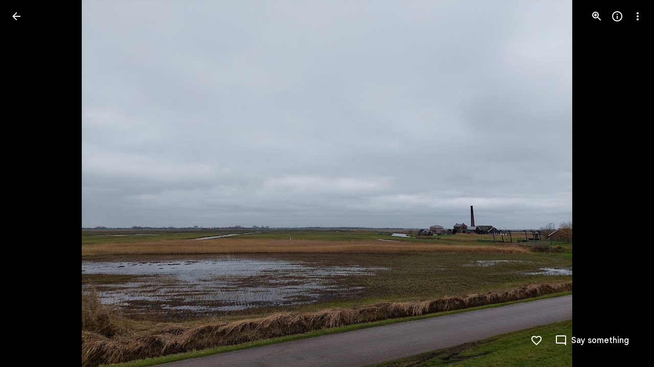

--- FILE ---
content_type: text/javascript; charset=UTF-8
request_url: https://photos.google.com/_/scs/social-static/_/js/k=boq.PhotosUi.en_US.QEsycpKAnEM.2019.O/ck=boq.PhotosUi.iD4UeXFS4u4.L.B1.O/am=AAAAiDWAGZjdJf5zAQBBxvc9F9A_nhbCDTQZXjF8sxE/d=1/exm=A7fCU,Ahp3ie,B7iQrb,BVgquf,DgRu0d,E2VjNc,EAvPLb,EFQ78c,IXJ14b,IZT63,Ihy5De,IoAGb,JNoxi,KUM7Z,Kl6Zic,L1AAkb,LEikZe,Lcfkne,LuJzrb,LvGhrf,MI6k7c,MpJwZc,NwH0H,O1Gjze,O6y8ed,OTA3Ae,PrPYRd,QIhFr,RMhBfe,RqjULd,RyvaUb,SdcwHb,SpsfSb,UBtLbd,UUJqVe,Uas9Hd,Ulmmrd,V3dDOb,WO9ee,Wp0seb,XVMNvd,XqvODd,YYmHzb,Z15FGf,ZDZcre,Zjf9Mc,ZwDk9d,_b,_tp,aW3pY,ag510,byfTOb,ctK1vf,e5qFLc,ebZ3mb,gI0Uxb,gJzDyc,gychg,hKSk3e,hc6Ubd,hdW3jf,iH3IVc,ig9vTc,izue8c,j85GYd,kjKdXe,l5KCsc,lXKNFb,lYp0Je,lazG7b,lfpdyf,lsjVmc,lwddkf,m9oV,mI3LFb,mSX26d,mdR7q,mzzZzc,n73qwf,nbAYS,p0FwGc,p3hmRc,p9Imqf,pNBFbe,pjICDe,pw70Gc,qTnoBf,rCcCxc,rgKQFc,suMGRe,w9hDv,ws9Tlc,xKVq6d,xQtZb,xRgLuc,xUdipf,zbML3c,zeQjRb,zr1jrb/excm=_b,_tp,sharedphoto/ed=1/br=1/wt=2/ujg=1/rs=AGLTcCNrqKk0FYDxbTbSTrV0twxQM-38yw/ee=EVNhjf:pw70Gc;EmZ2Bf:zr1jrb;F2qVr:YClzRc;JsbNhc:Xd8iUd;K5nYTd:ZDZcre;LBgRLc:SdcwHb;Me32dd:MEeYgc;MvK0qf:ACRZh;NJ1rfe:qTnoBf;NPKaK:SdcwHb;NSEoX:lazG7b;O8Cmgf:XOYapd;Pjplud:EEDORb;QGR0gd:Mlhmy;SNUn3:ZwDk9d;ScI3Yc:e7Hzgb;Uvc8o:VDovNc;YIZmRd:A1yn5d;Zk62nb:E1UXVb;a56pNe:JEfCwb;cEt90b:ws9Tlc;dIoSBb:SpsfSb;dowIGb:ebZ3mb;eBAeSb:zbML3c;gty1Xc:suMGRe;iFQyKf:QIhFr;lOO0Vd:OTA3Ae;oGtAuc:sOXFj;pXdRYb:p0FwGc;qQEoOc:KUM7Z;qafBPd:yDVVkb;qddgKe:xQtZb;wR5FRb:rgKQFc;xqZiqf:wmnU7d;yxTchf:KUM7Z;zxnPse:GkRiKb/dti=1/m=opk1D?wli=PhotosUi.NVfFnaJI23M.createPhotosEditorPrimaryModuleNoSimd.O%3A%3BPhotosUi.CdG4s1tl_nE.createPhotosEditorPrimaryModuleSimd.O%3A%3BPhotosUi.exceXZ_sTIM.skottieWasm.O%3A%3BPhotosUi.Lj2VrRssY9A.twixWasm.O%3A%3B
body_size: 24
content:
"use strict";this.default_PhotosUi=this.default_PhotosUi||{};(function(_){var window=this;
try{
_.I3a=_.x("ptB8wf",[_.Ql]);
_.n("opk1D");
var f9=function(a,b,c){b.length==1&&a.ma.set(b.charCodeAt(0),c)},JEg=function(a){_.DQ(a).then(b=>{b.Na()})};
_.Lq(_.J3a,class extends _.Qq{static Ha(){return{service:{Pi:_.FQ,view:_.WD,window:_.Nr}}}constructor(a){super();this.ha=null;this.ka=a.service.Pi;this.document=a.service.window.ha.document;this.Wa=a.service.view}UKa(a){f9(a,"#","Couglc");f9(a,"/",this.na.bind(this));f9(a,"?",this.oa.bind(this));f9(a,"e","rpwqZb");f9(a,"f","pGZ7pf");f9(a,"i","QEVRbc");f9(a,"j","OurDDf");f9(a,"k","l6otDc");f9(a,"m","I5MSuf");f9(a,"x","dUI6H");f9(a,"z","QnA24c");f9(a,"+","LBd6wc");f9(a,"-","LS4zad");_.sG(a,38,"ygoTyf");
_.sG(a,40,"W7Pope");_.sG(a,33,this.ma.bind(this));_.sG(a,34,this.ma.bind(this));const b=d=>!d.shiftKey||d.altKey||d.ctrlKey||d.metaKey,c=d=>!d.ctrlKey||d.altKey||d.shiftKey||d.metaKey;_.sG(a,65,"GT7qXc",b);_.sG(a,68,"XDWbVe",b);_.sG(a,82,"wQG5Ke",b);_.sG(a,37,"eCpQ2",c);_.sG(a,39,"U1fweb",c);_.sG(a,70,"djmGnd",d=>d.altKey||d.shiftKey?!0:_.Qb()?!d.metaKey||d.ctrlKey:!d.ctrlKey||d.metaKey)}oa(){this.ha||(this.ha=_.ue(this,{renderer:{MMa:_.I3a}}).then(a=>a.renderer.MMa.Aha().show(),()=>{}).Yb(()=>{this.ha=
null}))}na(a){a.preventDefault();if(a=this.Wa.Xb()){a=_.Qy(a.He());var b=!!a.En;(a.nT||b)&&JEg(this.ka)}else _.ye(this.Wa.getWindow().location,_.Qu("/"))}ma(){if(this.document.activeElement===this.document.body){var a=this.Wa.Xb();a&&(a=a.wa(),a=a.Wb("zcLWac")?a:_.dn(a,".zcLWac"))&&(a.Lb("tabindex")||a.Sb("tabindex","-1"),a.focus())}}});
_.r();
}catch(e){_._DumpException(e)}
}).call(this,this.default_PhotosUi);
// Google Inc.
